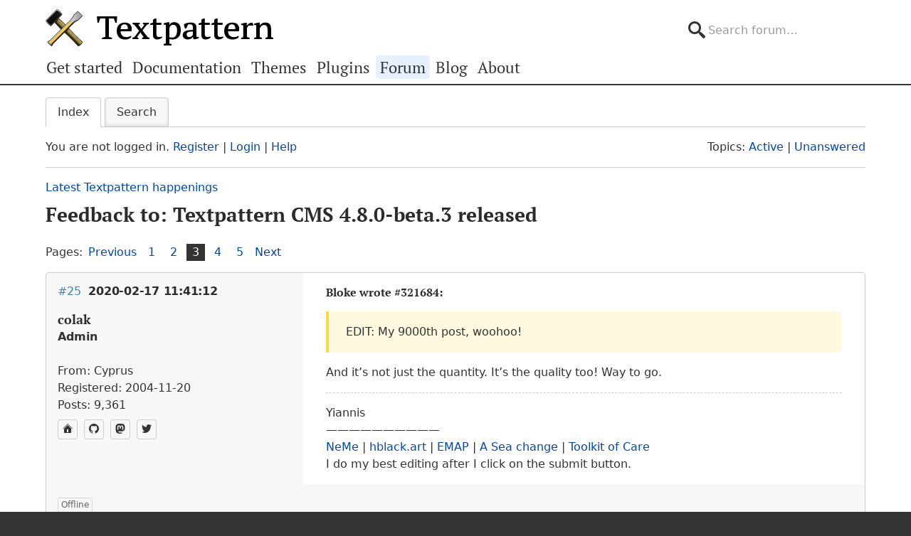

--- FILE ---
content_type: text/html; charset=utf-8
request_url: https://forum.textpattern.com/viewtopic.php?pid=321705
body_size: 8603
content:
<!DOCTYPE html>
<html lang="en">
<head>
    <meta charset="utf-8">
    <meta name="viewport" content="width=device-width, initial-scale=1, viewport-fit=cover">
    <link rel="preload" href="https://forum.textpattern.com/style/Textpattern/fonts/pt-serif-v18-latin-ext-regular.woff2" as="font" type="font/woff2" crossorigin>
    <link rel="preload" href="https://forum.textpattern.com/style/Textpattern/fonts/pt-serif-v18-latin-ext-700.woff2" as="font" type="font/woff2" crossorigin>
    <script src="https://textpattern.com/assets/js/detect.js"></script>
    <link rel="stylesheet" media="screen"href="/style/Textpattern/css/screen.1710416887998.css">
    <link rel="stylesheet" media="print" href="https://textpattern.com/assets/css/print.css">
    <link rel="icon" href="/favicon.ico">
    <link rel="icon" href="/icon.svg" type="image/svg+xml">
    <link rel="apple-touch-icon" href="/apple-touch-icon.png">
    <link rel="manifest" href="/site.webmanifest">
    <meta name="color-scheme" content="dark light">
    <meta name="theme-color" content="#ffffff" media="(prefers-color-scheme: light)">
    <meta name="theme-color" content="#363d44" media="(prefers-color-scheme: dark)">
    <meta name="application-name" content="Textpattern Forum">
    <script defer src="style/Textpattern/js/app.1710416887998.js"></script>
    <title>Feedback to: Textpattern CMS 4.8.0-beta.3 released (Page 3) / Latest Textpattern happenings / Textpattern CMS support forum</title>

<meta name="robots" content="index, follow">
<meta name="description" content="Postings in page 3 of the ‘Feedback to: Textpattern CMS 4.8.0-beta.3 released’ topic in the ‘Latest Textpattern happenings’ subforum.">
<meta name="twitter:card" content="summary">
<meta name="twitter:site" content="@txpforum">
<meta name="twitter:title" content="Feedback to: Textpattern CMS 4.8.0-beta.3 released (Page 3)">
<meta name="twitter:description" content="Postings in page 3 of the ‘Feedback to: Textpattern CMS 4.8.0-beta.3 released’ topic in the ‘Latest Textpattern happenings’ subforum.">
<meta name="twitter:image:src" content="https://forum.textpattern.com/apple-touch-icon-180x180.png">
<meta name="twitter:url" content="https://forum.textpattern.com/viewtopic.php?id=50604&amp;p=3">
<meta property="og:site_name" content="Textpattern CMS support forum">
<meta property="og:type" content="website">
<meta property="og:title" content="Feedback to: Textpattern CMS 4.8.0-beta.3 released (Page 3)">
<meta property="og:description" content="Postings in page 3 of the ‘Feedback to: Textpattern CMS 4.8.0-beta.3 released’ topic in the ‘Latest Textpattern happenings’ subforum.">
<meta property="og:image" content="https://textpattern.com/assets/img/branding/textpattern/textpattern-og.png">
<meta property="og:image:width" content="1200">
<meta property="og:image:height" content="1200">
<meta property="og:image:alt" content="Textpattern logo">
<meta property="og:url" content="https://forum.textpattern.com/viewtopic.php?id=50604&amp;p=3">
<script type="application/ld+json">
{"@context": "https://schema.org",
"@type": "WebPage",
"headline": "Feedback to: Textpattern CMS 4.8.0-beta.3 released (Page 3)",
"description": "Postings in page 3 of the \u2018Feedback to: Textpattern CMS 4.8.0-beta.3 released\u2019 topic in the \u2018Latest Textpattern happenings\u2019 subforum.",
"url": "https://forum.textpattern.com/viewtopic.php?id=50604&p=3"}
</script>
<link rel="canonical" href="https://forum.textpattern.com/viewtopic.php?id=50604&amp;p=3" title="Page 3">
<link rel="prev" href="https://forum.textpattern.com/viewtopic.php?id=50604&amp;p=2" title="Page 2">
<link rel="next" href="https://forum.textpattern.com/viewtopic.php?id=50604&amp;p=4" title="Page 4">
<link rel="alternate" type="application/rss+xml" href="extern.php?action=feed&amp;tid=50604&amp;type=rss" title="RSS topic feed">
    <link rel="alternate" type="application/rss+xml" href="extern.php?action=feed&amp;order=posted&amp;type=rss" title="RSS new topics feed">
</head>
<body id="page-viewtopic" itemscope itemtype="https://schema.org/WebPage">
    <meta itemprop="accessibilityControl" content="fullKeyboardControl">
    <meta itemprop="accessibilityControl" content="fullMouseControl">
    <meta itemprop="accessibilityHazard" content="noFlashingHazard">
    <meta itemprop="accessibilityHazard" content="noMotionSimulationHazard">
    <meta itemprop="accessibilityHazard" content="noSoundHazard">
    <meta itemprop="accessibilityAPI" content="ARIA">
    <a class="a--skip-link" href="#main">Go to main content</a>
    <div class="wrapper">
        <header class="site-header" itemscope itemtype="https://schema.org/Organization">
            <h1 class="masthead" itemprop="name"><a rel="home" itemprop="url" href="https://textpattern.com/" title="Go to the Textpattern homepage">Textpattern CMS</a></h1>
            <meta itemprop="logo" content="https://textpattern.com/assets/img/branding/textpattern/textpattern.png">
            <div itemscope itemtype="https://schema.org/WebSite">
                <meta itemprop="url" content="https://forum.textpattern.com/">
                <form class="search-form" role="search" method="get" action="https://forum.textpattern.com/search.php" itemprop="potentialAction" itemscope itemtype="https://schema.org/SearchAction">
                    <meta itemprop="target" content="https://forum.textpattern.com/search.php?action=search&show_as=posts&sort_dir=DESC&keywords={keywords}">
                    <input type="hidden" name="action" value="search">
                    <input type="hidden" name="show_as" value="posts">
                    <input type="hidden" name="sort_dir" value="DESC">
                    <label class="accessibility" for="q">Search</label>
                    <input id="q" name="keywords" type="search" size="32" placeholder="Search forum…" itemprop="query-input">
                    <button class="accessibility" type="submit">Submit Search</button>
                </form>
            </div>
        </header>
        <div class="nav-container">
            <a id="site-navigation-toggle" href="#" role="button" aria-controls="site-navigation" title="Navigation menu">Navigation menu</a>
            <nav id="site-navigation" aria-label="Site navigation" itemscope itemtype="https://schema.org/SiteNavigationElement">
                <ul id="site-navigation-list">
                    <li><a itemprop="url" href="https://textpattern.com/start/">Get started</a></li>
                    <li><a itemprop="url" href="https://docs.textpattern.com/">Documentation</a></li>
                    <li><a itemprop="url" href="https://textpattern.com/themes">Themes</a></li>
                    <li><a itemprop="url" href="https://plugins.textpattern.com/">Plugins</a></li>
                    <li class="active"><a itemprop="url" href="./">Forum</a> <span class="accessibility">(current section)</span></li>
                    <li><a itemprop="url" href="https://textpattern.com/weblog/">Blog</a></li>
                    <li><a itemprop="url" href="https://textpattern.com/about/">About</a></li>
                </ul>
            </nav>
        </div>
        <main id="main" aria-label="Main content">
            <div class="container">
                <h1 class="accessibility">Textpattern CMS support forum</h1>
                <div id="brdmenu" class="inbox">
			<ul>
				<li id="navindex" class="isactive"><a href="index.php">Index</a></li>
				<li id="navrules"><a href="misc.php?action=rules">Rules</a></li>
				<li id="navsearch"><a href="search.php">Search</a></li>
				
				
				
			</ul>
		</div>
                <div id="brdwelcome" class="inbox">
			<p class="conl">You are not logged in. <a href="register.php">Register</a> | <a href="login.php">Login</a> | <a href="help.php">Help</a></p>
			<ul class="conr">
				<li><span>Topics: <a href="search.php?action=show_recent" title="Find topics with recent posts.">Active</a> | <a href="search.php?action=show_unanswered" title="Find topics with no replies.">Unanswered</a></span></li>
			</ul>
			<div class="clearer"></div>
		</div>
                
                <div class="linkst">
	<div class="inbox crumbsplus">
		<ol class="crumbs"><li><a href="index.php">Index</a></li><li><span>»&#160;</span><a href="viewforum.php?id=56">Latest Textpattern happenings</a></li><li><span>»&#160;</span><strong><a href="viewtopic.php?id=50604">Feedback to: Textpattern CMS 4.8.0-beta.3 released</a></strong></li></ol>		<div class="pagepost">
			<p class="pagelink conl"><span class="pages-label">Pages: </span><a rel="prev" class="item1" href="viewtopic.php?id=50604&amp;p=2">Previous</a> <a href="viewtopic.php?id=50604">1</a> <a href="viewtopic.php?id=50604&amp;p=2">2</a> <strong>3</strong> <a href="viewtopic.php?id=50604&amp;p=4">4</a> <a href="viewtopic.php?id=50604&amp;p=5">5</a> <a rel="next" href="viewtopic.php?id=50604&amp;p=4">Next</a></p>
		</div>
		<div class="clearer"></div>
	</div>
</div>

<div id="p321705" class="blockpost rowodd blockpost1">
	<div class="box">
		<div class="inbox">
			<div class="postbody">
				<div class="postleft">
					<h2><span><span class="conr">#25</span> <a href="viewtopic.php?pid=321705#p321705">2020-02-17 11:41:12</a></span></h2>
					<dl>
						<dt><strong>colak</strong></dt>
						<dd class="usertitle"><strong>Admin</strong></dd>
						<dd class="postavatar"><img src="https://forum.textpattern.com/img/avatars/3073.gif?m=1758667664" width="60" height="60" alt="" /></dd>
						<dd><span>From: Cyprus</span></dd>
						<dd><span>Registered: 2004-11-20</span></dd>
						<dd><span>Posts: 9,361</span></dd>
						<dd class="usercontacts"><a href="https://www.neme.org/" rel="nofollow" title="Website"><span class="ui-icon ui-icon-home">Website</span></a> <a href="https://github.com/colak/" rel="nofollow" title="GitHub"><span class="ui-icon ui-extra-icon-github">GitHub</span></a> <a href="https://mastodon.social/@NeMeOrg" rel="nofollow" title="Mastodon"><span class="ui-icon ui-extra-icon-mastodon">Mastodon</span></a> <a href="https://x.com/nemeorg" rel="nofollow" title="Twitter"><span class="ui-icon ui-extra-icon-twitter">Twitter</span></a></dd>
					</dl>
				</div>
				<div class="postright">
					<h3>Re: Feedback to: Textpattern CMS 4.8.0-beta.3 released</h3>
					<div class="postmsg">
						<h6>Bloke wrote <a href="./viewtopic.php?pid=321684#p321684" rel="nofollow">#321684</a>:</h6>

<blockquote>
	<p><span class="caps">EDIT</span>: My 9000th post, woohoo!</p>
</blockquote>

<p>And it&#8217;s not just the quantity. It&#8217;s the quality too! Way to go.</p>
					</div>
					<div class="postsignature postmsg"><hr /><p>Yiannis<br />
&#8212;&#8212;&#8212;&#8212;&#8212;&#8212;&#8212;&#8212;&#8212;&#8212;<br />
<a href="https://www.neme.org" rel="nofollow">NeMe</a>  | <a href="https://www.hblack.art" rel="nofollow">hblack.art</a> | <a href="http://www.emare.eu" rel="nofollow"><span class="caps">EMAP</span></a> | <a href="https://a-sea-change.net/" rel="nofollow">A Sea change</a> | <a href="https://toolkitof.care" rel="nofollow">Toolkit of Care</a><br />
I do my best editing after I click on the submit button.</p></div>
				</div>
			</div>
		</div>
		<div class="inbox">
			<div class="postfoot clearb">
				<div class="postfootleft"><p><span>Offline</span></p></div>
			</div>
		</div>
	</div>
</div>

<div id="p321711" class="blockpost roweven">
	<div class="box">
		<div class="inbox">
			<div class="postbody">
				<div class="postleft">
					<h2><span><span class="conr">#26</span> <a href="viewtopic.php?pid=321711#p321711">2020-02-17 15:31:25</a></span></h2>
					<dl>
						<dt><strong>Bloke</strong></dt>
						<dd class="usertitle"><strong>Developer</strong></dd>
						<dd class="postavatar"><img src="https://forum.textpattern.com/img/avatars/8181.jpg?m=1758667680" width="60" height="60" alt="" /></dd>
						<dd><span>From: Leeds, UK</span></dd>
						<dd><span>Registered: 2006-01-29</span></dd>
						<dd><span>Posts: 12,394</span></dd>
						<dd class="usercontacts"><a href="https://stefdawson.com/" rel="nofollow" title="Website"><span class="ui-icon ui-icon-home">Website</span></a> <a href="https://github.com/Bloke" rel="nofollow" title="GitHub"><span class="ui-icon ui-extra-icon-github">GitHub</span></a></dd>
					</dl>
				</div>
				<div class="postright">
					<h3>Re: Feedback to: Textpattern CMS 4.8.0-beta.3 released</h3>
					<div class="postmsg">
						<h6>Bloke wrote <a href="./viewtopic.php?pid=321688#p321688" rel="nofollow">#321688</a>:</h6>

<blockquote>
	<p>If I get a chance, I’ll try and trap some of this stuff in a few commits today or tomorrow.</p>
</blockquote>

<p>Daft question perhaps. Is there a way of temporarily disabling a library, either via a line in php.ini or by moving/renaming folders in <span class="caps">MAMP</span>&#8217;s installation path? Just want to &#8216;disable&#8217; libxml to see what happens but I don&#8217;t want to recompile from source or anything that drastic. Wondered if there was a quick hack to nobble the library so that when I restart <span class="caps">MAMP</span> it&#8217;s not included. Easier to test that way.</p>
					</div>
					<div class="postsignature postmsg"><hr /><p>The <a href="http://stefdawson.com/sw/plugins" rel="nofollow">smd plugin menagerie</a> &#8212; for when you need one more <a href="http://stefdawson.com/about/glossary#gribble" rel="nofollow">gribble</a> of power from Textpattern. Bleeding-edge code <a href="https://github.com/Bloke?tab=repositories" rel="nofollow">available on GitHub</a>.</p>

<p>Hire <a href="http://txpbuilders.com/" rel="nofollow">Txp Builders</a> – finely-crafted code, design and Txp</p></div>
				</div>
			</div>
		</div>
		<div class="inbox">
			<div class="postfoot clearb">
				<div class="postfootleft"><p><span>Offline</span></p></div>
			</div>
		</div>
	</div>
</div>

<div id="p321712" class="blockpost rowodd">
	<div class="box">
		<div class="inbox">
			<div class="postbody">
				<div class="postleft">
					<h2><span><span class="conr">#27</span> <a href="viewtopic.php?pid=321712#p321712">2020-02-17 15:41:54</a></span></h2>
					<dl>
						<dt><strong>gaekwad</strong></dt>
						<dd class="usertitle"><strong>Server grease monkey</strong></dd>
						<dd class="postavatar"><img src="https://forum.textpattern.com/img/avatars/7456.png?m=1758667679" width="60" height="60" alt="" /></dd>
						<dd><span>From: People&#039;s Republic of Cornwall</span></dd>
						<dd><span>Registered: 2005-11-19</span></dd>
						<dd><span>Posts: 4,695</span></dd>
						<dd class="usercontacts"><a href="https://github.com/petecooper" rel="nofollow" title="GitHub"><span class="ui-icon ui-extra-icon-github">GitHub</span></a></dd>
					</dl>
				</div>
				<div class="postright">
					<h3>Re: Feedback to: Textpattern CMS 4.8.0-beta.3 released</h3>
					<div class="postmsg">
						<h6>Bloke wrote <a href="./viewtopic.php?pid=321711#p321711" rel="nofollow">#321711</a>:</h6>

<blockquote>
	<p>[…] <span class="caps">MAMP</span> […]</p>
</blockquote>

<p>Doesn&#8217;t <span class="caps">MAMP</span> use the underlying macOS internals? Please forgive me if this comes over as obnoxious, but surely a VM of a proper hosting environment OS would be more useful? If you combine this with snapshots, it&#8217;s relatively quick to purge the system library without knackering the host.</p>

<p>So, in the case of Ubuntu <span class="caps">LTS</span>, spin up a VM from the <code>mini.iso</code> netboot image, configure stack(s) to taste in the installer, let it get its stuff, you&#8217;re ready to go. Power off, snapshot. Power on, <code>apt purge libxml</code>, power off, snapshot.</p>

<p>Actually, I do sound obnoxious. Ugh.</p>
					</div>
					<div class="postsignature postmsg"><hr /><p><a href="https://textpattern.co/demo" rel="nofollow">Textpattern <span class="caps">CMS</span> demo</a> – <a href="https://forum.textpattern.com/viewtopic.php?pid=327155" rel="nofollow">tech updates</a></p>

<p><a href="https://web.archive.org/web/20060407012827/http%3A//wordpattern.org/vision" rel="nofollow"><em>Code is Poetry; Text is Pattern.</em></a></p></div>
				</div>
			</div>
		</div>
		<div class="inbox">
			<div class="postfoot clearb">
				<div class="postfootleft"><p><span>Offline</span></p></div>
			</div>
		</div>
	</div>
</div>

<div id="p321713" class="blockpost roweven">
	<div class="box">
		<div class="inbox">
			<div class="postbody">
				<div class="postleft">
					<h2><span><span class="conr">#28</span> <a href="viewtopic.php?pid=321713#p321713">2020-02-17 15:59:21</a></span></h2>
					<dl>
						<dt><strong>Bloke</strong></dt>
						<dd class="usertitle"><strong>Developer</strong></dd>
						<dd class="postavatar"><img src="https://forum.textpattern.com/img/avatars/8181.jpg?m=1758667680" width="60" height="60" alt="" /></dd>
						<dd><span>From: Leeds, UK</span></dd>
						<dd><span>Registered: 2006-01-29</span></dd>
						<dd><span>Posts: 12,394</span></dd>
						<dd class="usercontacts"><a href="https://stefdawson.com/" rel="nofollow" title="Website"><span class="ui-icon ui-icon-home">Website</span></a> <a href="https://github.com/Bloke" rel="nofollow" title="GitHub"><span class="ui-icon ui-extra-icon-github">GitHub</span></a></dd>
					</dl>
				</div>
				<div class="postright">
					<h3>Re: Feedback to: Textpattern CMS 4.8.0-beta.3 released</h3>
					<div class="postmsg">
						<h6>gaekwad wrote <a href="./viewtopic.php?pid=321712#p321712" rel="nofollow">#321712</a>:</h6>

<blockquote>
	<p>Doesn’t <span class="caps">MAMP</span> use the underlying macOS internals? </p>
</blockquote>

<p>Maybe. I know you can configure which version(s) of <span class="caps">PHP</span> are available by hacking the /Applications/MAMP/bin/php directory and &#8216;commenting out&#8217; versions you don&#8217;t want. Since it defaults to the latest two versions of <span class="caps">PHP</span> 7 but ships with a bunch of other versions, if you wanted, say, the latest <span class="caps">PHP</span> 7 and an older <span class="caps">PHP</span> 5.6 to be available, I can just rename all the other dirs, turn off the server, pick the one I want from prefs, and restart the server.</p>

<p>Just wondered if maybe the entire library ecosystem was self-contained in there too and it was possible to use similar trickery to dick around with the filesystem and &#8216;shut off&#8217; certain components for testing purposes. Or maybe an override in php.ini I didn&#8217;t know about, like commenting out a load_module line or adding a disable_module line or something.</p>

<p>I could go the route you suggested and fire up VirtualBox but I&#8217;d have to then install Txp in there as well and set up MySQL DBs and such-like. Since I already have all that paraphernalia available on localhost, I was looking for a shortcut! No worries, thanks for the alternative setup ideas.</p>
						<p class="postedit"><em>Last edited by Bloke (2020-02-17 16:02:36)</em></p>
					</div>
					<div class="postsignature postmsg"><hr /><p>The <a href="http://stefdawson.com/sw/plugins" rel="nofollow">smd plugin menagerie</a> &#8212; for when you need one more <a href="http://stefdawson.com/about/glossary#gribble" rel="nofollow">gribble</a> of power from Textpattern. Bleeding-edge code <a href="https://github.com/Bloke?tab=repositories" rel="nofollow">available on GitHub</a>.</p>

<p>Hire <a href="http://txpbuilders.com/" rel="nofollow">Txp Builders</a> – finely-crafted code, design and Txp</p></div>
				</div>
			</div>
		</div>
		<div class="inbox">
			<div class="postfoot clearb">
				<div class="postfootleft"><p><span>Offline</span></p></div>
			</div>
		</div>
	</div>
</div>

<div id="p321714" class="blockpost rowodd">
	<div class="box">
		<div class="inbox">
			<div class="postbody">
				<div class="postleft">
					<h2><span><span class="conr">#29</span> <a href="viewtopic.php?pid=321714#p321714">2020-02-17 16:56:46</a></span></h2>
					<dl>
						<dt><strong>Bloke</strong></dt>
						<dd class="usertitle"><strong>Developer</strong></dd>
						<dd class="postavatar"><img src="https://forum.textpattern.com/img/avatars/8181.jpg?m=1758667680" width="60" height="60" alt="" /></dd>
						<dd><span>From: Leeds, UK</span></dd>
						<dd><span>Registered: 2006-01-29</span></dd>
						<dd><span>Posts: 12,394</span></dd>
						<dd class="usercontacts"><a href="https://stefdawson.com/" rel="nofollow" title="Website"><span class="ui-icon ui-icon-home">Website</span></a> <a href="https://github.com/Bloke" rel="nofollow" title="GitHub"><span class="ui-icon ui-extra-icon-github">GitHub</span></a></dd>
					</dl>
				</div>
				<div class="postright">
					<h3>Re: Feedback to: Textpattern CMS 4.8.0-beta.3 released</h3>
					<div class="postmsg">
						<h6>gaekwad wrote <a href="./viewtopic.php?pid=321686#p321686" rel="nofollow">#321686</a>:</h6>

<blockquote>
	<p>There is no <code>JSON</code> support out of the box.</p>
</blockquote>

<p>Wait, so that means the <code>json_encode()</code> function is missing?</p>
					</div>
					<div class="postsignature postmsg"><hr /><p>The <a href="http://stefdawson.com/sw/plugins" rel="nofollow">smd plugin menagerie</a> &#8212; for when you need one more <a href="http://stefdawson.com/about/glossary#gribble" rel="nofollow">gribble</a> of power from Textpattern. Bleeding-edge code <a href="https://github.com/Bloke?tab=repositories" rel="nofollow">available on GitHub</a>.</p>

<p>Hire <a href="http://txpbuilders.com/" rel="nofollow">Txp Builders</a> – finely-crafted code, design and Txp</p></div>
				</div>
			</div>
		</div>
		<div class="inbox">
			<div class="postfoot clearb">
				<div class="postfootleft"><p><span>Offline</span></p></div>
			</div>
		</div>
	</div>
</div>

<div id="p321715" class="blockpost roweven">
	<div class="box">
		<div class="inbox">
			<div class="postbody">
				<div class="postleft">
					<h2><span><span class="conr">#30</span> <a href="viewtopic.php?pid=321715#p321715">2020-02-17 16:59:24</a></span></h2>
					<dl>
						<dt><strong>gaekwad</strong></dt>
						<dd class="usertitle"><strong>Server grease monkey</strong></dd>
						<dd class="postavatar"><img src="https://forum.textpattern.com/img/avatars/7456.png?m=1758667679" width="60" height="60" alt="" /></dd>
						<dd><span>From: People&#039;s Republic of Cornwall</span></dd>
						<dd><span>Registered: 2005-11-19</span></dd>
						<dd><span>Posts: 4,695</span></dd>
						<dd class="usercontacts"><a href="https://github.com/petecooper" rel="nofollow" title="GitHub"><span class="ui-icon ui-extra-icon-github">GitHub</span></a></dd>
					</dl>
				</div>
				<div class="postright">
					<h3>Re: Feedback to: Textpattern CMS 4.8.0-beta.3 released</h3>
					<div class="postmsg">
						<h6>Bloke wrote <a href="./viewtopic.php?pid=321714#p321714" rel="nofollow">#321714</a>:</h6>

<blockquote>
	<p>Wait, so that means the <code>json_encode()</code> function is missing?</p>
</blockquote>

<p>What can I do here to test that?</p>
					</div>
					<div class="postsignature postmsg"><hr /><p><a href="https://textpattern.co/demo" rel="nofollow">Textpattern <span class="caps">CMS</span> demo</a> – <a href="https://forum.textpattern.com/viewtopic.php?pid=327155" rel="nofollow">tech updates</a></p>

<p><a href="https://web.archive.org/web/20060407012827/http%3A//wordpattern.org/vision" rel="nofollow"><em>Code is Poetry; Text is Pattern.</em></a></p></div>
				</div>
			</div>
		</div>
		<div class="inbox">
			<div class="postfoot clearb">
				<div class="postfootleft"><p><span>Offline</span></p></div>
			</div>
		</div>
	</div>
</div>

<div id="p321716" class="blockpost rowodd">
	<div class="box">
		<div class="inbox">
			<div class="postbody">
				<div class="postleft">
					<h2><span><span class="conr">#31</span> <a href="viewtopic.php?pid=321716#p321716">2020-02-17 17:07:06</a></span></h2>
					<dl>
						<dt><strong>Bloke</strong></dt>
						<dd class="usertitle"><strong>Developer</strong></dd>
						<dd class="postavatar"><img src="https://forum.textpattern.com/img/avatars/8181.jpg?m=1758667680" width="60" height="60" alt="" /></dd>
						<dd><span>From: Leeds, UK</span></dd>
						<dd><span>Registered: 2006-01-29</span></dd>
						<dd><span>Posts: 12,394</span></dd>
						<dd class="usercontacts"><a href="https://stefdawson.com/" rel="nofollow" title="Website"><span class="ui-icon ui-icon-home">Website</span></a> <a href="https://github.com/Bloke" rel="nofollow" title="GitHub"><span class="ui-icon ui-extra-icon-github">GitHub</span></a></dd>
					</dl>
				</div>
				<div class="postright">
					<h3>Re: Feedback to: Textpattern CMS 4.8.0-beta.3 released</h3>
					<div class="postmsg">
						<h6>gaekwad wrote <a href="./viewtopic.php?pid=321715#p321715" rel="nofollow">#321715</a>:</h6>

<blockquote>
	<p>What can I do here to test that?</p>
</blockquote>

<p>I think just visiting the Sections panel would do it. That uses <code>json_encode()</code> to handle the multi-edit Change Theme/Page/Style feature so if that function is missing, the page&#8217;ll probably blow up. According to the docs, <span class="caps">JSON</span> is <a href="https://www.php.net/manual/en/json.installation.php" rel="nofollow">installed by default in 5.2.0+</a> so I&#8217;d be interested to know which bits aren&#8217;t installed in your Canonical environment.</p>
					</div>
					<div class="postsignature postmsg"><hr /><p>The <a href="http://stefdawson.com/sw/plugins" rel="nofollow">smd plugin menagerie</a> &#8212; for when you need one more <a href="http://stefdawson.com/about/glossary#gribble" rel="nofollow">gribble</a> of power from Textpattern. Bleeding-edge code <a href="https://github.com/Bloke?tab=repositories" rel="nofollow">available on GitHub</a>.</p>

<p>Hire <a href="http://txpbuilders.com/" rel="nofollow">Txp Builders</a> – finely-crafted code, design and Txp</p></div>
				</div>
			</div>
		</div>
		<div class="inbox">
			<div class="postfoot clearb">
				<div class="postfootleft"><p><span>Offline</span></p></div>
			</div>
		</div>
	</div>
</div>

<div id="p321717" class="blockpost roweven">
	<div class="box">
		<div class="inbox">
			<div class="postbody">
				<div class="postleft">
					<h2><span><span class="conr">#32</span> <a href="viewtopic.php?pid=321717#p321717">2020-02-17 17:17:14</a></span></h2>
					<dl>
						<dt><strong>Bloke</strong></dt>
						<dd class="usertitle"><strong>Developer</strong></dd>
						<dd class="postavatar"><img src="https://forum.textpattern.com/img/avatars/8181.jpg?m=1758667680" width="60" height="60" alt="" /></dd>
						<dd><span>From: Leeds, UK</span></dd>
						<dd><span>Registered: 2006-01-29</span></dd>
						<dd><span>Posts: 12,394</span></dd>
						<dd class="usercontacts"><a href="https://stefdawson.com/" rel="nofollow" title="Website"><span class="ui-icon ui-icon-home">Website</span></a> <a href="https://github.com/Bloke" rel="nofollow" title="GitHub"><span class="ui-icon ui-extra-icon-github">GitHub</span></a></dd>
					</dl>
				</div>
				<div class="postright">
					<h3>Re: Feedback to: Textpattern CMS 4.8.0-beta.3 released</h3>
					<div class="postmsg">
						<p>I&#8217;ve added some <a href="https://github.com/textpattern/textpattern/commit/d464891674ee47df3a845f9ca7a4166ac2460b6a" rel="nofollow">defensive code</a> around SimpleXML which should at least stop the errors flying, but if you run /setup in such an environment, it&#8217;ll not populate any content and your front-end will report <em>Unknown Section</em>. Your pophelp will also either return the name of the field or &#8216;Help topic not available&#8217; as it won&#8217;t be able to load the <span class="caps">XML</span> files.</p>

<p>Now, an easier check might be to simply add this as a requirement to the <code>assert_system_requirements()</code> function so it&#8217;ll just unceremoniously <span class="caps">STOP</span> if you don&#8217;t have it installed. That means if you install or upgrade to 4.8.0 and you don&#8217;t happen to have it on your server, you&#8217;ll get a white screen and message to install it before you can do anything else on the admin side.</p>

<p>What&#8217;s everyone&#8217;s feeling on this drastic measure versus what I&#8217;ve done here?</p>
						<p class="postedit"><em>Last edited by Bloke (2020-02-17 17:18:01)</em></p>
					</div>
					<div class="postsignature postmsg"><hr /><p>The <a href="http://stefdawson.com/sw/plugins" rel="nofollow">smd plugin menagerie</a> &#8212; for when you need one more <a href="http://stefdawson.com/about/glossary#gribble" rel="nofollow">gribble</a> of power from Textpattern. Bleeding-edge code <a href="https://github.com/Bloke?tab=repositories" rel="nofollow">available on GitHub</a>.</p>

<p>Hire <a href="http://txpbuilders.com/" rel="nofollow">Txp Builders</a> – finely-crafted code, design and Txp</p></div>
				</div>
			</div>
		</div>
		<div class="inbox">
			<div class="postfoot clearb">
				<div class="postfootleft"><p><span>Offline</span></p></div>
			</div>
		</div>
	</div>
</div>

<div id="p321718" class="blockpost rowodd">
	<div class="box">
		<div class="inbox">
			<div class="postbody">
				<div class="postleft">
					<h2><span><span class="conr">#33</span> <a href="viewtopic.php?pid=321718#p321718">2020-02-17 17:23:03</a></span></h2>
					<dl>
						<dt><strong>gaekwad</strong></dt>
						<dd class="usertitle"><strong>Server grease monkey</strong></dd>
						<dd class="postavatar"><img src="https://forum.textpattern.com/img/avatars/7456.png?m=1758667679" width="60" height="60" alt="" /></dd>
						<dd><span>From: People&#039;s Republic of Cornwall</span></dd>
						<dd><span>Registered: 2005-11-19</span></dd>
						<dd><span>Posts: 4,695</span></dd>
						<dd class="usercontacts"><a href="https://github.com/petecooper" rel="nofollow" title="GitHub"><span class="ui-icon ui-extra-icon-github">GitHub</span></a></dd>
					</dl>
				</div>
				<div class="postright">
					<h3>Re: Feedback to: Textpattern CMS 4.8.0-beta.3 released</h3>
					<div class="postmsg">
						<h6>Bloke wrote <a href="./viewtopic.php?pid=321716#p321716" rel="nofollow">#321716</a>:</h6>

<blockquote>
	<p>I think just visiting the Sections panel would do it. That uses <code>json_encode()</code> to handle the multi-edit Change Theme/Page/Style feature so if that function is missing, the page’ll probably blow up.</p>
</blockquote>

<p>Haven&#8217;t got Textpattern installed (no <span class="caps">XML</span> support, so haven&#8217;t tried). Presumably any <span class="caps">PHP</span> code using <code>json_encode()</code> would do the trick, right?</p>
					</div>
					<div class="postsignature postmsg"><hr /><p><a href="https://textpattern.co/demo" rel="nofollow">Textpattern <span class="caps">CMS</span> demo</a> – <a href="https://forum.textpattern.com/viewtopic.php?pid=327155" rel="nofollow">tech updates</a></p>

<p><a href="https://web.archive.org/web/20060407012827/http%3A//wordpattern.org/vision" rel="nofollow"><em>Code is Poetry; Text is Pattern.</em></a></p></div>
				</div>
			</div>
		</div>
		<div class="inbox">
			<div class="postfoot clearb">
				<div class="postfootleft"><p><span>Offline</span></p></div>
			</div>
		</div>
	</div>
</div>

<div id="p321719" class="blockpost roweven">
	<div class="box">
		<div class="inbox">
			<div class="postbody">
				<div class="postleft">
					<h2><span><span class="conr">#34</span> <a href="viewtopic.php?pid=321719#p321719">2020-02-17 17:25:50</a></span></h2>
					<dl>
						<dt><strong>Bloke</strong></dt>
						<dd class="usertitle"><strong>Developer</strong></dd>
						<dd class="postavatar"><img src="https://forum.textpattern.com/img/avatars/8181.jpg?m=1758667680" width="60" height="60" alt="" /></dd>
						<dd><span>From: Leeds, UK</span></dd>
						<dd><span>Registered: 2006-01-29</span></dd>
						<dd><span>Posts: 12,394</span></dd>
						<dd class="usercontacts"><a href="https://stefdawson.com/" rel="nofollow" title="Website"><span class="ui-icon ui-icon-home">Website</span></a> <a href="https://github.com/Bloke" rel="nofollow" title="GitHub"><span class="ui-icon ui-extra-icon-github">GitHub</span></a></dd>
					</dl>
				</div>
				<div class="postright">
					<h3>Re: Feedback to: Textpattern CMS 4.8.0-beta.3 released</h3>
					<div class="postmsg">
						<h6>gaekwad wrote <a href="./viewtopic.php?pid=321718#p321718" rel="nofollow">#321718</a>:</h6>

<blockquote>
	<p>Haven’t got Textpattern installed (no <span class="caps">XML</span> support, so haven’t tried). Presumably any <span class="caps">PHP</span> code using <code>json_encode()</code> would do the trick, right?</p>
</blockquote>

<p>Yep, if that&#8217;s one of the functions that&#8217;s missing when you reported <em>No <span class="caps">JSON</span></em> support above.</p>

<p>If that function works, but there are other facets of <span class="caps">JSON</span> that don&#8217;t work, then we might get away with it.</p>
					</div>
					<div class="postsignature postmsg"><hr /><p>The <a href="http://stefdawson.com/sw/plugins" rel="nofollow">smd plugin menagerie</a> &#8212; for when you need one more <a href="http://stefdawson.com/about/glossary#gribble" rel="nofollow">gribble</a> of power from Textpattern. Bleeding-edge code <a href="https://github.com/Bloke?tab=repositories" rel="nofollow">available on GitHub</a>.</p>

<p>Hire <a href="http://txpbuilders.com/" rel="nofollow">Txp Builders</a> – finely-crafted code, design and Txp</p></div>
				</div>
			</div>
		</div>
		<div class="inbox">
			<div class="postfoot clearb">
				<div class="postfootleft"><p><span>Offline</span></p></div>
			</div>
		</div>
	</div>
</div>

<div id="p321720" class="blockpost rowodd">
	<div class="box">
		<div class="inbox">
			<div class="postbody">
				<div class="postleft">
					<h2><span><span class="conr">#35</span> <a href="viewtopic.php?pid=321720#p321720">2020-02-17 17:40:31</a></span></h2>
					<dl>
						<dt><strong>gaekwad</strong></dt>
						<dd class="usertitle"><strong>Server grease monkey</strong></dd>
						<dd class="postavatar"><img src="https://forum.textpattern.com/img/avatars/7456.png?m=1758667679" width="60" height="60" alt="" /></dd>
						<dd><span>From: People&#039;s Republic of Cornwall</span></dd>
						<dd><span>Registered: 2005-11-19</span></dd>
						<dd><span>Posts: 4,695</span></dd>
						<dd class="usercontacts"><a href="https://github.com/petecooper" rel="nofollow" title="GitHub"><span class="ui-icon ui-extra-icon-github">GitHub</span></a></dd>
					</dl>
				</div>
				<div class="postright">
					<h3>Re: Feedback to: Textpattern CMS 4.8.0-beta.3 released</h3>
					<div class="postmsg">
						<h6>Bloke wrote <a href="./viewtopic.php?pid=321719#p321719" rel="nofollow">#321719</a>:</h6>

<blockquote>
	<p>Yep, if that’s one of the functions that’s missing when you reported <em>No <span class="caps">JSON</span></em> support above.</p>
</blockquote>

<p>More testing underway. I&#8217;ll report back.</p>
					</div>
					<div class="postsignature postmsg"><hr /><p><a href="https://textpattern.co/demo" rel="nofollow">Textpattern <span class="caps">CMS</span> demo</a> – <a href="https://forum.textpattern.com/viewtopic.php?pid=327155" rel="nofollow">tech updates</a></p>

<p><a href="https://web.archive.org/web/20060407012827/http%3A//wordpattern.org/vision" rel="nofollow"><em>Code is Poetry; Text is Pattern.</em></a></p></div>
				</div>
			</div>
		</div>
		<div class="inbox">
			<div class="postfoot clearb">
				<div class="postfootleft"><p><span>Offline</span></p></div>
			</div>
		</div>
	</div>
</div>

<div id="p321721" class="blockpost roweven">
	<div class="box">
		<div class="inbox">
			<div class="postbody">
				<div class="postleft">
					<h2><span><span class="conr">#36</span> <a href="viewtopic.php?pid=321721#p321721">2020-02-17 17:55:01</a></span></h2>
					<dl>
						<dt><strong>gaekwad</strong></dt>
						<dd class="usertitle"><strong>Server grease monkey</strong></dd>
						<dd class="postavatar"><img src="https://forum.textpattern.com/img/avatars/7456.png?m=1758667679" width="60" height="60" alt="" /></dd>
						<dd><span>From: People&#039;s Republic of Cornwall</span></dd>
						<dd><span>Registered: 2005-11-19</span></dd>
						<dd><span>Posts: 4,695</span></dd>
						<dd class="usercontacts"><a href="https://github.com/petecooper" rel="nofollow" title="GitHub"><span class="ui-icon ui-extra-icon-github">GitHub</span></a></dd>
					</dl>
				</div>
				<div class="postright">
					<h3>Re: Feedback to: Textpattern CMS 4.8.0-beta.3 released</h3>
					<div class="postmsg">
						<h6>Bloke wrote <a href="./viewtopic.php?pid=321714#p321714" rel="nofollow">#321714</a>:</h6>

<blockquote>
	<p>Wait, so that means the <code>json_encode()</code> function is missing?</p>
</blockquote>

<p>I was wrong &#8211; rechecked and it&#8217;s there. No idea how that slipped through &#8211; sorry about that. The command line <code>php -i</code> doesn&#8217;t seem to tally with the <code>phpinfo()</code> output.</p>

<p>Screengrab of <code>phpinfo()</code>: <a href="https://i.imgur.com/u1GBCCw.png" rel="nofollow">i.imgur.com/u1GBCCw.png</a> (warning: is long)</p>

<p>SimpleXML does not appear in <code>phpinfo()</code>.</p>

<p><em>Edit:</em> running <code>apt install php-xml</code> adds SimpleXML support.</p>
						<p class="postedit"><em>Last edited by gaekwad (2020-02-17 17:58:37)</em></p>
					</div>
					<div class="postsignature postmsg"><hr /><p><a href="https://textpattern.co/demo" rel="nofollow">Textpattern <span class="caps">CMS</span> demo</a> – <a href="https://forum.textpattern.com/viewtopic.php?pid=327155" rel="nofollow">tech updates</a></p>

<p><a href="https://web.archive.org/web/20060407012827/http%3A//wordpattern.org/vision" rel="nofollow"><em>Code is Poetry; Text is Pattern.</em></a></p></div>
				</div>
			</div>
		</div>
		<div class="inbox">
			<div class="postfoot clearb">
				<div class="postfootleft"><p><span>Offline</span></p></div>
			</div>
		</div>
	</div>
</div>

<div class="postlinksb">
	<div class="inbox crumbsplus">
		<div class="pagepost">
			<p class="pagelink conl"><span class="pages-label">Pages: </span><a rel="prev" class="item1" href="viewtopic.php?id=50604&amp;p=2">Previous</a> <a href="viewtopic.php?id=50604">1</a> <a href="viewtopic.php?id=50604&amp;p=2">2</a> <strong>3</strong> <a href="viewtopic.php?id=50604&amp;p=4">4</a> <a href="viewtopic.php?id=50604&amp;p=5">5</a> <a rel="next" href="viewtopic.php?id=50604&amp;p=4">Next</a></p>
		</div>
		<ol class="crumbs"><li><a href="index.php">Index</a></li><li><span>»&#160;</span><a href="viewforum.php?id=56">Latest Textpattern happenings</a></li><li><span>»&#160;</span><strong><a href="viewtopic.php?id=50604">Feedback to: Textpattern CMS 4.8.0-beta.3 released</a></strong></li></ol>		<div class="clearer"></div>
	</div>
</div>
                <div id="brdfooter" class="block">
	<h2><span>Board footer</span></h2>
	<div class="box">
		<div id="brdfooternav" class="inbox">
			<div class="conl">
				<form id="qjump" method="get" action="viewforum.php">
					<div><label><span>Jump to<br /></span>
					<select name="id">
						<optgroup label="Textpattern">
							<option value="4">Official announcements</option>
							<option value="31">Core development</option>
							<option value="2">Ideas for features or changes</option>
						</optgroup>
						<optgroup label="Assistance">
							<option value="5">How do I…?</option>
							<option value="67">Troubleshooting</option>
							<option value="79">Plugin support</option>
							<option value="13">Plugin discussion</option>
							<option value="29">Theme support</option>
							<option value="8">Theme discussion</option>
							<option value="80">HTML, CSS, PHP, JavaScript, etc.</option>
							<option value="81">Shortcodes</option>
							<option value="11">Localization</option>
						</optgroup>
						<optgroup label="Community">
							<option value="12">General discussions</option>
							<option value="56" selected="selected">Latest Textpattern happenings</option>
							<option value="6">Showcase your Textpattern site</option>
							<option value="60">Textpattern sites and channels</option>
							<option value="77">Seeking Textpattern professionals</option>
							<option value="7">Archives</option>
						</optgroup>
					</select></label>
					<input type="submit" value=" Go " accesskey="g" />
					</div>
				</form>
			</div>
			<div class="conr">
				<p id="feedlinks"><span class="rss"><a href="extern.php?action=feed&amp;tid=50604&amp;type=rss">RSS topic feed</a></span></p>
				<p id="poweredby">Powered by <a href="https://fluxbb.org/">FluxBB</a></p>
			</div>
			<div class="clearer"></div>
		</div>
	</div>
</div>
            </div>
        </main>
    </div>
    <div class="wrapper-footer">
        <aside class="container complementary-content">
            <div class="layout-container">
                <div class="layout-3col-2span">
                    <div class="layout-container">
                        <section class="layout-2col" itemscope itemtype="https://schema.org/Organization">
                            <h4>Social channels</h4>
                            <meta itemprop="name" content="Textpattern CMS">
                            <meta itemprop="sameAs" content="https://en.wikipedia.org/wiki/Textpattern">
                            <ul class="social-channels">
                                <li><a class="github" rel="me external" itemprop="sameAs" href="https://github.com/textpattern" title="Follow us on GitHub">GitHub</a></li>
                                <li><a class="mastodon" rel="me external" itemprop="sameAs" href="https://indieweb.social/@textpattern" title="Follow us on Mastodon">Mastodon</a></li>
                                <li><a class="twitter" rel="me external" itemprop="sameAs" href="https://twitter.com/textpattern" title="Follow us on Twitter">Twitter</a></li>
                            </ul>
                            <h4>Donate</h4>
                            <p>Your kind donations and sponsorships help us keep Textpattern CMS development alive!</p>
                            <p>
                                <a class="button button-primary" href="https://textpattern.com/about/patrons"><span class="ui-icon ui-icon-heart"></span> Donate…</a>
                                <a class="button button-primary" rel="external" href="https://github.com/sponsors/textpattern"><span class="ui-icon ui-icon-heart"></span> Sponsor…</a>
                            </p>
                        </section>
                        <section class="layout-2col community-details">
                            <h4>GitHub repositories</h4>
                            <ul class="community-links">
                                <li><a rel="external" href="https://github.com/textpattern">Textpattern on GitHub</a></li>
                                <li><a rel="external" href="https://github.com/textile">Textile on GitHub</a></li>
                                <li><a rel="external" href="https://github.com/drmonkeyninja/awesome-textpattern">Textpattern Awesome List</a></li>
                            </ul>
                            <h4>Community links</h4>
                            <ul class="community-links">
                                <li><a href="https://textpattern.com/showcase/">Textpattern Site Showcase</a></li>
                                <li><a href="https://docs.textpattern.com/brand/">Textpattern Brand and Voice</a></li>
                                <li><a rel="external" href="https://textpattern.tips/">Textpattern Tips</a></li>
                                <li><a rel="external" href="https://txpmag.com/">TXP Magazine</a></li>
                                <li><a rel="external" href="https://textile-lang.com/">Textile Markup Language Documentation</a></li>
                            </ul>
                        </section>
                    </div>
                </div>
                <section class="layout-3col host-details">
                    <h4 class="accessibility">Host details</h4>
                    <p><span class="host-network">Textpattern Network</span></p>
                    <p>
                        <small>
                            Kindly hosted by<br>
                            <a class="digitalocean" rel="external" href="https://www.digitalocean.com/?utm_source=opensource&amp;utm_campaign=textpattern" title="Go to the DigitalOcean website">DigitalOcean</a>
                        </small>
                    </p>
                </section>
            </div>
        </aside>
        <footer class="site-footer">
            <p class="legal">
                Copyright 2004–2024 The Textpattern Development Team.
                <a href="https://textpattern.com/contact">Contact us</a>.
                <a href="https://textpattern.com/privacy">Privacy</a>.
                <a href="humans.txt">Colophon</a>.
                Textpattern is both free and open source. <a href="https://textpattern.com/license">GPLv2 license</a>.
            </p>
        </footer>
    </div>
    <noscript>JavaScript is currently disabled in your browser - activate it for the best experience.</noscript>
</body>
</html>
<!-- random-length HTML comment: [base64] -->